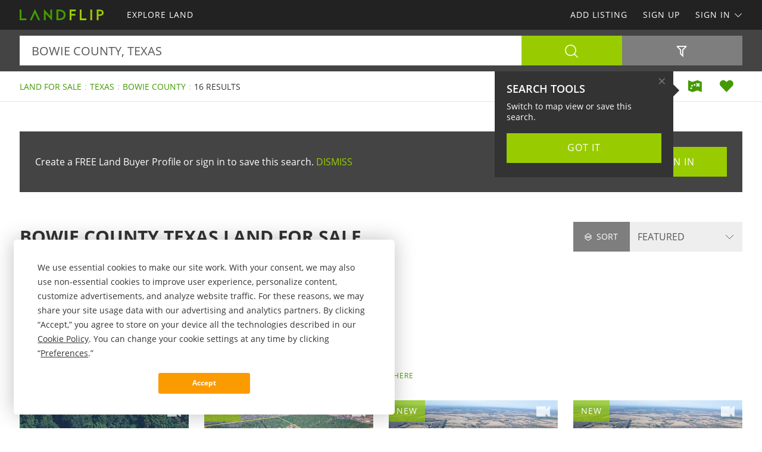

--- FILE ---
content_type: text/html; charset=utf-8
request_url: https://www.landflip.com/land-for-sale/texas/bowie-county
body_size: 69077
content:

<!doctype html><html class="no-js" lang="en-us"><head prefix="og: http://ogp.me/ns#"><meta charset="utf-8"><meta name="viewport" content="width=device-width, initial-scale=1"><title>Bowie County Texas Land for Sale</title><meta name="description" content="Discover Bowie County Texas land for sale. Easily find land for sale in Bowie County Texas at LANDFLIP.com."><meta name="robots" content="index, follow"><link rel="manifest" href="/site.webmanifest"><link rel="preload" href="/js/modernizr.min.js" as="script"><link rel="preload" href="/css/app.min.css?v=1756223549567" as="style"><link rel="preload" href="/fonts/open-sans-v17-latin-regular.woff2" as="font" type="font/woff2" crossorigin><link rel="preload" href="/fonts/open-sans-v17-latin-600.woff2" as="font" type="font/woff2" crossorigin><link rel="preload" href="/fonts/open-sans-v17-latin-700.woff2" as="font" type="font/woff2" crossorigin><link rel="preload" href="/fonts/roboto-slab-v11-latin-regular.woff2" as="font" type="font/woff2" crossorigin><link rel="stylesheet" href="/css/app.min.css?v=1756223549567"><link rel="preconnect" href="https://www.googletagmanager.com"><link rel="preconnect" href="https://www.googletagservices.com"><link rel="preconnect" href="https://www.google-analytics.com"><link rel="preconnect" href="https://analytics.google.com"><link rel="preconnect" href="https://app.termly.io"><link rel="preconnect" href="https://www.google.com"><link rel="preconnect" href="https://adservice.google.com"><link rel="preconnect" href="https://securepubads.g.doubleclick.net"><link rel="preconnect" href="https://googleads.g.doubleclick.net"><link rel="preconnect" href="https://stats.g.doubleclick.net"><link rel="preconnect" href="https://tpc.googlesyndication.com"><link rel="preconnect" href="https://pagead2.googlesyndication.com"><meta name="mobile-web-app-capable" content="yes"><meta name="apple-mobile-web-app-capable" content="yes"><meta name="apple-mobile-web-app-status-bar-style" content="default"><meta name="apple-mobile-web-app-title" content="LANDFLIP"><meta name="application-name" content="LANDFLIP"><meta name="msapplication-TileColor" content="#439A03"><meta name="theme-color" content="#439A03"><link rel="apple-touch-icon" sizes="180x180" href="/apple-touch-icon.png"><link rel="icon" type="image/png" sizes="32x32" href="/favicon-32x32.png"><link rel="icon" type="image/png" sizes="48x48" href="/favicon-48x48.png"><link rel="icon" type="image/png" sizes="96x96" href="/favicon-96x96.png"><link rel="icon" type="image/png" sizes="144x144" href="/favicon-144x144.png"><link rel="mask-icon" href="/safari-pinned-tab.svg" color="#439A03"><link rel="canonical" href="https://www.landflip.com/land-for-sale/texas/bowie-county"><meta property="og:site_name" content="LANDFLIP.com"><meta property="og:url" content="https://www.landflip.com/land-for-sale/texas/bowie-county"><meta property="og:title" content="Bowie County Texas Land for Sale"><meta property="og:description" content="Discover Bowie County Texas land for sale. Easily find land for sale in Bowie County Texas at LANDFLIP.com."><meta property="og:type" content="website"><meta property="og:image" content="https://www.landflip.com/images/landflip-logo-card.png"><meta property="og:image:alt" content="Bowie County Texas Land for Sale"><meta property="fb:app_id" content="724629387558007"><meta name="twitter:card" content="summary_large_image"><meta name="twitter:site" content="@LANDFLIP"><meta name="twitter:title" content="Bowie County Texas Land for Sale"><meta name="twitter:description" content="Discover Bowie County Texas land for sale. Easily find land for sale in Bowie County Texas at LANDFLIP.com."><meta name="twitter:creator" content="@LANDFLIP"><meta name="twitter:image" content="https://www.landflip.com/images/landflip-logo-card.png"><meta name="twitter:image:alt" content="Bowie County Texas Land for Sale"><meta name="twitter:domain" content="landflip.com"><script src="https://app.termly.io/resource-blocker/e996c6fd-9f7e-4415-8748-181bba68e8c7"></script><script src="/js/modernizr.min.js"></script><script async src="https://pagead2.googlesyndication.com/pagead/js/adsbygoogle.js"></script><script async='async' src='https://www.googletagservices.com/tag/js/gpt.js'></script><script>var dfp = true; var googletag = googletag || {}; googletag.cmd = googletag.cmd || []; </script><script>googletag.cmd.push(function () { var mapping = googletag.sizeMapping().addSize([1263, 0], [1214, 150]).addSize([1003, 0], [954, 125]).addSize([693, 0], [654, 100]).addSize([0, 0], [300, 250]).build(); googletag.defineSlot('/1031690/LANDFLIP', [[300, 250], [654, 100], [954, 125], [1214, 150]], 'div-gpt-ad-1446578790439-0').defineSizeMapping(mapping).addService(googletag.pubads()); googletag.defineSlot('/1031690/LANDFLIP', [[300, 250], [654, 100], [954, 125], [1214, 150]], 'div-gpt-ad-1446578790439-1').defineSizeMapping(mapping).addService(googletag.pubads()); googletag.defineSlot('/1031690/LENDER-SEARCH', [[300, 250], [654, 100], [954, 125], [1214, 150]], 'div-gpt-ad-1446578790439-2').defineSizeMapping(mapping).addService(googletag.pubads()); googletag.pubads().set('adsense_channel_ids', '6643900152'); googletag.pubads().setTargeting('states', ['texas']); googletag.pubads().setTargeting('counties', ['bowie']); googletag.pubads().enableSingleRequest(); googletag.enableServices(); }); </script><script>(function (w, d, s, l, i) { w[l] = w[l] || []; w[l].push({ 'gtm.start': new Date().getTime(), event: 'gtm.js' }); var f = d.getElementsByTagName(s)[0], j = d.createElement(s), dl = l != 'dataLayer' ? '&l=' + l : ''; j.async = true; j.src = 'https://www.googletagmanager.com/gtm.js?id=' + i + dl; f.parentNode.insertBefore(j, f); })(window, document, 'script', 'dataLayer', 'GTM-W883KZ'); </script><script>var siteName = 'landflip', photoPath = '/photos/', imagePath = '/images/', fontPath = '/fonts/', firstColor = '#439A03', secondColor = '#99CC00', thirdColor = '#FC9B00';</script></head><body><noscript><iframe src="https://www.googletagmanager.com/ns.html?id=GTM-W883KZ" height="0" width="0" style="display:none;visibility:hidden"></iframe></noscript><div class="off-canvas-wrap" data-offcanvas><div class="inner-wrap"><header><div class="contain-to-grid"><nav class="tab-bar"><div class="left tab-bar-section"><a href="https://www.landflip.com" rel="home" aria-label="Home"><img src="/images/landflip-logo.svg" alt="LANDFLIP"></a></div><div class="right-small"><a class="right-off-canvas-toggle menu-icon" aria-label="Search Navigation"><i class="icon icon-bars"></i></a></div></nav><nav class="top-bar" data-topbar><div class="top-bar-section"><ul class="title-area"><li class="name"><a href="https://www.landflip.com" rel="home" aria-label="Home"><img src="/images/landflip-logo.svg" alt="LANDFLIP"></a></li></ul><ul class="left"><li><a href="/land-for-sale"><span>Explore Land</span></a></li></ul><ul class="right"><li><a href="/sell-land">Add Listing</a></li><li class=""><a href="/buyer-profile"><span>Sign Up</span></a></li><li><a class="sign-in-dd" data-dropdown="sign-in-links" aria-controls="sign-in-links" aria-expanded="false" data-options="is_hover:true">Sign In <i class="icon icon-angle-down-btm" aria-hidden="true"></i></a><ul id="sign-in-links" class="f-dropdown" data-dropdown-content><li><a href="/sign-in">As Buyer</a></li><li><a href="https://my.landflip.com" target="_blank" rel="noopener">As Seller</a></li></ul></li></ul></div></nav></div><aside class="right-off-canvas-menu"><ul><li><a href="https://www.landflip.com" rel="home">Home</a></li><li><a href="/land-for-sale"><span>Explore Land</span></a></li><li><a href="/buyer-profile">Sign Up</a></li><li><a href="/sell-land">Add Listing</a></li><li><a href="/sign-in">Buyer Sign In</a></li><li><a href="https://my.landflip.com" target="_blank" rel="noopener">Seller Sign In</a></li></ul></aside></header><main id="search-grid" class="subpage"><div class="search-bar"><form id="search-form" role="search" autocomplete="off"><div class="row container"><div class="left-block"><div class="search-box"><input id="search-location" type="text" value="bowie county, texas" placeholder="Location + Keyword" autocomplete="off" aria-label="Location + Keyword"><input id="search-location-last" type="hidden" value=""><input id="search-id" type="hidden" value="0"><input id="search-zip" type="hidden" value=""><input id="search-county" type="hidden" value="bowie county"><input id="search-city" type="hidden" value=""><input id="search-state" type="hidden" value="texas"><input id="search-country" type="hidden" value=""><input id="search-keyword" type="hidden" value=""><input id="search-seller" type="hidden" value="0"><input id="is-map" type="hidden" value="0"></div><div class="search-button"><button type="button" id="search" class="button postfix" aria-label="Search"><i class="icon icon-search" aria-hidden="true"></i></button></div></div><div class="right-block"><button type="button" id="show-filters" class="button" data-content="search-filters" aria-label="Filters" aria-controls="search-filters" aria-expanded="false"><i class="icon icon-filter-outline" aria-hidden="true"></i></button></div></div><div id="search-filters"><div class="filters row"><div class="container clearfix"><div class="filter-col"><div class="filter-label"><label class="prefix" for="acres-min">Acres Min</label></div><div class="filter-input"><select id="acres-min"><option value="0">NO MIN</option><option value="0.25" >0.25</option><option value="0.50" >0.50</option><option value="0.75" >0.75</option><option value="1" >1</option><option value="2" >2</option><option value="3" >3</option><option value="4" >4</option><option value="5" >5</option><option value="6" >6</option><option value="7" >7</option><option value="8" >8</option><option value="9" >9</option><option value="10" >10</option><option value="11" >11</option><option value="12" >12</option><option value="13" >13</option><option value="14" >14</option><option value="15" >15</option><option value="16" >16</option><option value="17" >17</option><option value="18" >18</option><option value="19" >19</option><option value="20" >20</option><option value="25" >25</option><option value="50" >50</option><option value="75" >75</option><option value="100" >100</option><option value="200" >200</option><option value="300" >300</option><option value="400" >400</option><option value="500" >500</option><option value="600" >600</option><option value="700" >700</option><option value="800" >800</option><option value="900" >900</option><option value="1000" >1,000</option><option value="2000" >2,000</option><option value="3000" >3,000</option><option value="4000" >4,000</option><option value="5000" >5,000</option><option value="6000" >6,000</option><option value="7000" >7,000</option><option value="8000" >8,000</option><option value="9000" >9,000</option><option value="10000" >10,000</option></select></div></div><div class="filter-col"><div class="filter-label"><label class="prefix" for="acres-max">Acres Max</label></div><div class="filter-input"><select id="acres-max"><option value="0">NO MAX</option><option value="0.25" >0.25</option><option value="0.50" >0.50</option><option value="0.75" >0.75</option><option value="1" >1</option><option value="2" >2</option>    <option value="3" >3</option><option value="4" >4</option><option value="5" >5</option><option value="6" >6</option><option value="7" >7</option><option value="8" >8</option><option value="9" >9</option><option value="10" >10</option><option value="11" >11</option><option value="12" >12</option><option value="13" >13</option><option value="14" >14</option><option value="15" >15</option><option value="16" >16</option><option value="17" >17</option><option value="18" >18</option><option value="19" >19</option><option value="20" >20</option><option value="25" >25</option><option value="50" >50</option><option value="75" >75</option><option value="100" >100</option><option value="200" >200</option><option value="300" >300</option><option value="400" >400</option><option value="500" >500</option><option value="600" >600</option><option value="700" >700</option><option value="800" >800</option><option value="900" >900</option><option value="1000" >1,000</option><option value="2000" >2,000</option><option value="3000" >3,000</option><option value="4000" >4,000</option><option value="5000" >5,000</option><option value="6000" >6,000</option><option value="7000" >7,000</option><option value="8000" >8,000</option><option value="9000" >9,000</option><option value="10000" >10,000</option></select></div></div><div class="filter-col"><div class="filter-label"><label class="prefix" for="price-min">$ Min</label></div><div class="filter-input"><select id="price-min"><option value="0">NO MIN</option><option value="5000" >$5000</option><option value="10000" >$10,000</option><option value="15000" >$15,000</option><option value="20000" >$20,000</option><option value="25000" >$25,000</option><option value="50000" >$50,000</option><option value="75000" >$75,000</option><option value="100000" >$100,000</option><option value="200000" >$200,000</option><option value="300000" >$300,000</option><option value="400000" >$400,000</option><option value="500000" >$500,000</option><option value="600000" >$600,000</option><option value="700000" >$700,000</option><option value="800000" >$800,000</option><option value="900000" >$900,000</option><option value="1000000" >$1,000,000</option><option value="1500000" >$1,500,000</option><option value="2000000" >$2,000,000</option><option value="3000000" >$3,000,000</option><option value="4000000" >$4,000,000</option><option value="5000000" >$5,000,000</option><option value="6000000" >$6,000,000</option><option value="7000000" >$7,000,000</option><option value="8000000" >$8,000,000</option><option value="9000000" >$9,000,000</option><option value="10000000" >$10,000,000</option><option value="15000000" >$15,000,000</option><option value="20000000" >$20,000,000</option></select></div></div><div class="filter-col"><div class="filter-label"><label class="prefix" for="price-max">$ Max</label></div><div class="filter-input"><select id="price-max"><option value="0">NO MAX</option><option value="5000" >$5000</option><option value="10000" >$10,000</option><option value="15000" >$15,000</option><option value="20000" >$20,000</option><option value="25000" >$25,000</option><option value="50000" >$50,000</option><option value="75000" >$75,000</option><option value="100000" >$100,000</option><option value="200000" >$200,000</option><option value="300000" >$300,000</option><option value="400000" >$400,000</option><option value="500000" >$500,000</option><option value="600000" >$600,000</option><option value="700000" >$700,000</option><option value="800000" >$800,000</option><option value="900000" >$900,000</option><option value="1000000" >$1,000,000</option><option value="1500000" >$1,500,000</option><option value="2000000" >$2,000,000</option><option value="3000000" >$3,000,000</option><option value="4000000" >$4,000,000</option><option value="5000000" >$5,000,000</option><option value="6000000" >$6,000,000</option><option value="7000000" >$7,000,000</option><option value="8000000" >$8,000,000</option><option value="9000000" >$9,000,000</option><option value="10000000" >$10,000,000</option><option value="15000000" >$15,000,000</option><option value="20000000" >$20,000,000</option></select></div></div><div class="filter-col"><div class="filter-label"><label class="prefix" for="acre-price-min">$ / Ac Min</label></div><div class="filter-input"><select id="acre-price-min"><option value="0">NO MIN</option><option value="250" >$250</option><option value="500" >$500</option><option value="750" >$750</option><option value="1000" >$1,000</option><option value="1500" >$1,500</option><option value="2000" >$2,000</option><option value="2500" >$2,500</option><option value="3000" >$3,000</option><option value="3500" >$3,500</option><option value="4000" >$4,000</option><option value="4500" >$4,500</option><option value="5000" >$5,000</option><option value="5500" >$5,500</option><option value="6000" >$6,000</option><option value="6500" >$6,500</option><option value="7000" >$7,000</option><option value="7500" >$7,500</option><option value="8000" >$8,000</option><option value="8500" >$8,500</option><option value="9000" >$9,000</option><option value="9500" >$9,500</option><option value="10000" >$10,000</option></select></div></div><div class="filter-col"><div class="filter-label"><label class="prefix" for="acre-price-max">$ / Ac Max</label></div><div class="filter-input"><select id="acre-price-max"><option value="0">NO MAX</option><option value="250" >$250</option><option value="500" >$500</option><option value="750" >$750</option><option value="1000" >$1,000</option><option value="1500" >$1,500</option><option value="2000" >$2,000</option><option value="2500" >$2,500</option><option value="3000" >$3,000</option><option value="3500" >$3,500</option><option value="4000" >$4,000</option><option value="4500" >$4,500</option><option value="5000" >$5,000</option><option value="5500" >$5,500</option><option value="6000" >$6,000</option><option value="6500" >$6,500</option><option value="7000" >$7,000</option><option value="7500" >$7,500</option><option value="8000" >$8,000</option><option value="8500" >$8,500</option><option value="9000" >$9,000</option><option value="9500" >$9,500</option><option value="10000" >$10,000</option></select></div></div><div class="filter-col"><div class="filter-label"><label class="prefix" for="search-type">Type</label></div><div class="filter-input"><select id="search-type"><option value="/land-for-sale" selected>FOR SALE</option><option value="/land-auctions" >AUCTIONS</option><option value="/land-for-lease" >FOR LEASE</option><option value="/land-fsbo" >BY OWNER</option></select></div></div><div class="filter-col"><div class="filter-label"><label class="prefix" for="search-status">Status</label></div><div class="filter-input"><select id="search-status"><option value="0">ANY</option><option value="1" >AVAILABLE</option><option value="2" >UNDER CONTRACT</option><option value="3" >SOLD</option></select></div></div><div class="switch-col"><fieldset class="switch tiny" tabindex="0"><input type="checkbox" id="residence" ><label for="residence"></label><span>Residence</span></fieldset></div><div class="switch-col"><fieldset class="switch tiny" tabindex="0"><input type="checkbox" id="commercial" ><label for="commercial"></label><span>Commercial</span></fieldset></div><div class="switch-col"><fieldset class="switch tiny" tabindex="0"><input type="checkbox" id="owner-finance" ><label for="owner-finance"></label><span>Owner Finance</span></fieldset></div><div class="switch-col"><fieldset class="switch tiny" tabindex="0"><input type="checkbox" id="foreclosure" ><label for="foreclosure"></label><span>Foreclosed</span></fieldset></div><div class="apply-col"><button type="button" id="filter" class="button" aria-label="Apply Filters"><i class="icon icon-search" aria-hidden="true"></i></button></div><div class="reset-col"><button type="button" id="reset-filter" class="button reset" aria-label="Reset Filters"><i class="icon icon-sync" aria-hidden="true"></i></button></div></div></div></div></form></div><div id="save-search-alert" class="alert-box success">Search Saved</div><div id="email-seller-alert" class="alert-box success">Email Sent</div><div class="super-header"><div class="row container"><div class="bc-container"><ul class="breadcrumbs"><li><a href="/land-for-sale">Land For Sale</a></li><li><a href="/land-for-sale/texas">Texas</a></li><li><a href="/land-for-sale/texas/bowie-county">Bowie County</a></li><li>16 Results</li></ul></div><div class="helpers"><a href="/land-for-sale/map/texas/bowie-county" id="map-view" class="helper" title="Map View" aria-label="Map View"><i class="icon icon-map"></i></a><a href="/sign-in/save-search" id="save-search" class="helper" title="Save Search" aria-label="Save Search"><i class="icon icon-heart-bts"></i></a></div></div></div><div class="container"><div class="cta-search"><div class="panel cta-profile row"><div class="medium-8 columns">Create a FREE Land Buyer Profile or sign in to save this search. <a id="dismiss">DISMISS</a></div><div class="medium-2 columns"><a href="/buyer-profile" class="button">Join Now</a></div><div class="medium-2 columns"><a href="/sign-in" class="button">Sign In</a></div></div></div><div class="title-sort"><div class="title"><h1>Bowie County Texas Land for Sale</h1></div><div class="sort"><div id="sort-label"><label class="prefix" for="sort-select"><i class="icon icon-sort"></i> Sort</label></div><div id="sort-select-wrap"><select id="sort-select" name="sort-select" aria-label="Sort By" tabindex="-1"><option value="">FEATURED</option><option value="sa">ACRES : SM - LG</option><option value="la">ACRES : LG - SM</option><option value="lp">PRICE : LO - HI</option><option value="hp">PRICE : HI - LO</option><option value="rp">PRICE : REDUCED</option><option value="ip">PRICE : INCREASED</option><option value="an">NEWEST</option><option value="ao">OLDEST</option><option value="ru">UPDATED</option><option value="hv">VIDEO</option></select><input type="hidden" id="search-sort" value=""><input type="hidden" id="page-url" value="/land-for-sale/texas/bowie-county/"></div></div></div><div class="dfp-top"><div id="div-gpt-ad-1446578790439-0"><script>googletag.cmd.push(function () { googletag.display('div-gpt-ad-1446578790439-0'); });</script></div></div><div class="dfp-here-top"><a href="/advertise">Advertise Here</a></div><div class="list-container"><div class="list-blocks-container"><article class="list-block list-url" data-url="/land/351031"><div class="image-block"><img class="lazy" src="[data-uri]" data-src="/photos/351031/great-investment-opportunity-texarkana-bowie-county-texas-351031-noi2lh.jpg" alt="Unique Location for $209.32/Mo : Texarkana : Bowie County : Texas"><p class="excerpt">$209.32 Down $209.32/Mo for 24 Months 0% Int No Credit Checks. All Major Credit Cards Are Accepted. Call or Text Us Now To Reserve. 30-Day Money Back Guaranteed. This 0.15-Acre vacant land in Texarkana, TX, is a great investment opportunity in a growing and thriving city. Texarkana is a unique...</p><span class="tag-vid"><i class="icon icon-video-bts" aria-hidden="true"></i></span><span class="tag price-ac">0.15 Acre : $5,000 <i class="icon icon-arrow-up icon-fw" aria-hidden="true"></i></span></div><div class="list-info"><h4><a href="/land/351031">Unique Location for $209.32/Mo</a></h4><p>Texarkana : Bowie Co : Texas</p><p class="pro">Patrick Elder : Landspot</p></div></article><article class="list-block list-url" data-url="/land/413098"><div class="image-block"><img class="lazy" src="[data-uri]" data-src="/photos/413098/48-acres-county-road-4320-3704-de-kalb-bowie-county-texas-413098-winomx.jpg" alt="48 Acres, County Road 4320, 3704 : De Kalb : Bowie County : Texas"><p class="excerpt">1st time open market offering. Beautiful tract comprised of varying ages of merchantible pine timber, creek bisecting the property is lined with mature hardwoods creating excellent wildlife habitat. Gravel rock county maintained road. Great size and shape with electricity available along CR 4320....</p><span class="tag new">New</span><span class="tag-vid"><i class="icon icon-video-bts" aria-hidden="true"></i></span><span class="tag price-ac">48.76 Acres : $243,800</span></div><div class="list-info"><h4><a href="/land/413098">48 Acres, County Road 4320, 3704</a></h4><p>De Kalb : Bowie County : Texas</p><p class="pro">HomeLand Properties, Inc</p></div></article><article class="list-block list-url" data-url="/land/413188"><div class="image-block"><img class="lazy" src="[data-uri]" data-src="/photos/413188/20-acres-t-2-county-road-4245-de-kalb-bowie-county-texas-413188-xgyozm.jpg" alt="20 Acres, T-2, County Road 4245 : De Kalb : Bowie County : Texas"><p class="excerpt">First time open market offering. Several tracts ranging in size from 15 to 30 +/- acres along County Roads 4245 and 4234 in the quiet community of De Kalb, Texas. With well maintained county road access, some internal trails, planted pine and scattered hardwoods, these tracts are an excellent...</p><span class="tag new">New</span><span class="tag-vid"><i class="icon icon-video-bts" aria-hidden="true"></i></span><span class="tag price-ac">20 Acres : $105,000</span></div><div class="list-info"><h4><a href="/land/413188">20 Acres, T-2, County Road 4245</a></h4><p>De Kalb : Bowie County : Texas</p><p class="pro">HomeLand Properties, Inc</p></div></article><article class="list-block list-url" data-url="/land/413189"><div class="image-block"><img class="lazy" src="[data-uri]" data-src="/photos/413189/16-acres-t-3-county-road-4245-de-kalb-bowie-county-texas-413189-scgxdg.jpg" alt="16 Acres, T-3, County Road 4245 : De Kalb : Bowie County : Texas"><p class="excerpt">First time open market offering. Several tracts ranging in size from 15 to 30 +/- acres along County Roads 4245 and 4234 in the quiet community of De Kalb, Texas. With well maintained county road access, some internal trails, planted pine and scattered hardwoods, these tracts are an excellent...</p><span class="tag new">New</span><span class="tag-vid"><i class="icon icon-video-bts" aria-hidden="true"></i></span><span class="tag price-ac">16 Acres : $84,000</span></div><div class="list-info"><h4><a href="/land/413189">16 Acres, T-3, County Road 4245</a></h4><p>De Kalb : Bowie County : Texas</p><p class="pro">HomeLand Properties, Inc</p></div></article><article class="list-block list-url" data-url="/land/413191"><div class="image-block"><img class="lazy" src="[data-uri]" data-src="/photos/413191/80-acres-t-5-county-road-4245-de-kalb-bowie-county-texas-413191-sb00v2.jpg" alt="80 Acres, T-5, County Road 4245 : De Kalb : Bowie County : Texas"><p class="excerpt">First time open market offering. Several tracts ranging in size from 15 to 30 +/- acres along County Roads 4245 and 4234 in the quiet community of De Kalb, Texas. With well maintained county road access, some internal trails, planted pine and scattered hardwoods, these tracts are an excellent...</p><span class="tag new">New</span><span class="tag-vid"><i class="icon icon-video-bts" aria-hidden="true"></i></span><span class="tag price-ac">80.77 Acres : $424,043</span></div><div class="list-info"><h4><a href="/land/413191">80 Acres, T-5, County Road 4245</a></h4><p>De Kalb : Bowie County : Texas</p><p class="pro">HomeLand Properties, Inc</p></div></article><article class="list-block list-url" data-url="/land/413185"><div class="image-block"><img class="lazy" src="[data-uri]" data-src="/photos/413185/30-acres-t-1-county-road-4245-de-kalb-bowie-county-texas-413185-nyz6kr.jpg" alt="30 Acres, T-1, County Road 4245 : De Kalb : Bowie County : Texas"><p class="excerpt">First time open market offering. Several tracts ranging in size from 15 to 30 +/- acres along County Roads 4245 and 4234 in the quiet community of De Kalb, Texas. With well maintained county road access, some internal trails, planted pine and scattered hardwoods, these tracts are an excellent...</p><span class="tag new">New</span><span class="tag-vid"><i class="icon icon-video-bts" aria-hidden="true"></i></span><span class="tag price-ac">30 Acres : $157,500</span></div><div class="list-info"><h4><a href="/land/413185">30 Acres, T-1, County Road 4245</a></h4><p>De Kalb : Bowie County : Texas</p><p class="pro">HomeLand Properties, Inc</p></div></article><article class="list-block list-url" data-url="/land/413190"><div class="image-block"><img class="lazy" src="[data-uri]" data-src="/photos/413190/15-acres-t-4-county-road-4245-de-kalb-bowie-county-texas-413190-tmnoq6.jpg" alt="15 Acres, T-4, County Road 4245 : De Kalb : Bowie County : Texas"><p class="excerpt">First time open market offering. Several tracts ranging in size from 15 to 30 +/- acres along County Roads 4245 and 4234 in the quiet community of De Kalb, Texas. With well maintained county road access, some internal trails, planted pine and scattered hardwoods, these tracts are an excellent...</p><span class="tag new">New</span><span class="tag-vid"><i class="icon icon-video-bts" aria-hidden="true"></i></span><span class="tag price-ac">15 Acres : $78,750</span></div><div class="list-info"><h4><a href="/land/413190">15 Acres, T-4, County Road 4245</a></h4><p>De Kalb : Bowie County : Texas</p><p class="pro">HomeLand Properties, Inc</p></div></article><article class="list-block list-url" data-url="/land/352241"><div class="image-block"><img class="lazy" src="[data-uri]" data-src="/photos/352241/463-acres-hwy-67-maya-1003-redwater-bowie-county-texas-352241-pvoywn.jpg" alt="463 Acres, Hwy 67 Maya 1003 : Redwater : Bowie County : Texas"><p class="excerpt">First time open market offering with historical forestry ownership. Excellent access off Hwy 67 just West of Redwater. Great shape with Caney Creek running through property, attracting wildlife such as deer, wild hogs, and more. Mix of hardwood streamside management zones, 2003 pine plantation, and...</p><span class="tag price-ac">463 Acres : $1,713,100</span></div><div class="list-info"><h4><a href="/land/352241">463 Acres, Hwy 67 Maya 1003</a></h4><p>Redwater : Bowie County : Texas</p><p class="pro">HomeLand Properties, Inc</p></div></article><article class="list-block list-url" data-url="/land/413106"><div class="image-block"><img class="lazy" src="[data-uri]" data-src="/photos/413106/47-acres-t-5-county-road-4302-de-kalb-bowie-county-texas-413106-hswfix.jpg" alt="47 Acres, T-5, County Road 4302 : De Kalb : Bowie County : Texas"><p class="excerpt">1st time open market offering, historically managed for timber production. Great size and shaped tract. Primarily comprised of 1st thinned pine plantation, including a great mix of native hardwoods. Excellent frontage on both CR 4251 and Cr 4302. Electricity available by extension. Utilities...</p><span class="tag new">New</span><span class="tag-vid"><i class="icon icon-video-bts" aria-hidden="true"></i></span><span class="tag price-ac">47.10 Acres : $270,825</span></div><div class="list-info"><h4><a href="/land/413106">47 Acres, T-5, County Road 4302</a></h4><p>De Kalb : Bowie County : Texas</p><p class="pro">HomeLand Properties, Inc</p></div></article><article class="list-block list-url" data-url="/land/413103"><div class="image-block"><img class="lazy" src="[data-uri]" data-src="/photos/413103/10-acres-t-2-county-road-4302-de-kalb-bowie-county-texas-413103-f1adg5.jpg" alt="10 Acres, T-2, County Road 4302 : De Kalb : Bowie County : Texas"><p class="excerpt">1st time open market offering, historically managed for timber production. Great size and shaped tracts. Primarily comprised of 1st thinned pine plantation, including a great mix of native hardwoods. Excellent frontage on both CR 4251 and Cr 4302. Electricity available by extension. Utilities...</p><span class="tag new">New</span><span class="tag-vid"><i class="icon icon-video-bts" aria-hidden="true"></i></span><span class="tag price-ac">10.37 Acres : $62,168</span></div><div class="list-info"><h4><a href="/land/413103">10 Acres, T-2, County Road 4302</a></h4><p>De Kalb : Bowie County : Texas</p><p class="pro">HomeLand Properties, Inc</p></div></article><div class="as-grid"><div class="as-block"><ins class="adsbygoogle" style="display:block; text-align:center" data-ad-format="fluid" data-ad-layout-key="-73+ed+2x-11-88" data-ad-client="ca-pub-0665768499228256" data-ad-slot="7714144773"></ins><script>(adsbygoogle = window.adsbygoogle || []).push({});</script></div></div><article class="list-block list-url" data-url="/land/413104"><div class="image-block"><img class="lazy" src="[data-uri]" data-src="/photos/413104/10-acres-t-3-county-road-4302-de-kalb-bowie-county-texas-413104-bequzv.jpg" alt="10 Acres, T-3, County Road 4302 : De Kalb : Bowie County : Texas"><p class="excerpt">1st time open market offering, historically managed for timber production. Great size and shaped tracts. Primarily comprised of 1st thinned pine plantation, including a great mix of native hardwoods. Excellent frontage on both CR 4251 and Cr 4302. Electricity available by extension. Utilities...</p><span class="tag new">New</span><span class="tag-vid"><i class="icon icon-video-bts" aria-hidden="true"></i></span><span class="tag price-ac">10.37 Acres : $62,168</span></div><div class="list-info"><h4><a href="/land/413104">10 Acres, T-3, County Road 4302</a></h4><p>De Kalb : Bowie County : Texas</p><p class="pro">HomeLand Properties, Inc</p></div></article><article class="list-block list-url" data-url="/land/413105"><div class="image-block"><img class="lazy" src="[data-uri]" data-src="/photos/413105/16-acres-t-4-county-road-4302-de-kalb-bowie-county-texas-413105-ngfzyw.jpg" alt="16 Acres, T-4, County Road 4302 : De Kalb : Bowie County : Texas"><p class="excerpt">1st time open market offering, historically managed for timber production. Great size and shaped tracts. Primarily comprised of 1st thinned pine plantation, including a great mix of native hardwoods. Excellent frontage on both CR 4251 and Cr 4302. Electricity available by extension. Utilities...</p><span class="tag new">New</span><span class="tag-vid"><i class="icon icon-video-bts" aria-hidden="true"></i></span><span class="tag price-ac">16 Acres : $95,920</span></div><div class="list-info"><h4><a href="/land/413105">16 Acres, T-4, County Road 4302</a></h4><p>De Kalb : Bowie County : Texas</p><p class="pro">HomeLand Properties, Inc</p></div></article><article class="list-block list-url" data-url="/land/413099"><div class="image-block"><img class="lazy" src="[data-uri]" data-src="/photos/413099/10-acres-t-1-county-road-4302-de-kalb-bowie-county-texas-413099-fy4fq1.jpg" alt="10 Acres, T-1, County Road 4302 : De Kalb : Bowie County : Texas"><p class="excerpt">1st time open market offering, historically managed for timber production. Great size and shaped tracts. Primarily comprised of 1st thinned pine plantation, including a great mix of native hardwoods. Excellent frontage on both CR 4251 and Cr 4302. Electricity available by extension. Utilities...</p><span class="tag new">New</span><span class="tag-vid"><i class="icon icon-video-bts" aria-hidden="true"></i></span><span class="tag price-ac">10.37 Acres : $67,405</span></div><div class="list-info"><h4><a href="/land/413099">10 Acres, T-1, County Road 4302</a></h4><p>De Kalb : Bowie County : Texas</p><p class="pro">HomeLand Properties, Inc</p></div></article><article class="list-block list-url" data-url="/land/409706"><div class="image-block"><img class="lazy" src="[data-uri]" data-src="/photos/409706/recreational-ranch-home-in-etx-simms-bowie-county-texas-409706-wy8hwh.jpg" alt="Recreational Ranch Home in Etx : Simms : Bowie County : Texas"><p class="excerpt">Discover a turnkey recreational ranch with home and acreage for sale in East Texas. Located along paved FM 561 in Bowie County, this beautiful 27.88&#177;-Acre property offers a rare combination of privacy, income potential and country lifestyle - just minutes from Simms, New Boston, and Texarkana. The...</p><span class="tag price-ac">27.88 Acres : $425,000</span></div><div class="list-info"><h4><a href="/land/409706">Recreational Ranch Home in Etx</a></h4><p>Simms : Bowie County : Texas</p><p class="pro">AltaTerra Realty and Auction</p></div></article><article class="list-block list-url" data-url="/land/397875"><div class="image-block"><img class="lazy" src="[data-uri]" data-src="/photos/397875/15-acre-in-bowie-county-tx-texarkana-bowie-county-texas-397875-qnudgx.jpg" alt=".15 Acre in Bowie County, TX : Texarkana : Bowie County : Texas"><p class="excerpt">Texarkana, Lot 37 Block 8 .15 Acre This lot is being offered for sale with financing. Simply make the small down payment, and the land contracts will be emailed and hard copy mailed to you immediately. You can start using or building your land while you are making payments. This checkout bills the...</p><span class="tag price-ac">0.15 Acre : $16,497</span></div><div class="list-info"><h4><a href="/land/397875">.15 Acre in Bowie County, TX</a></h4><p>Texarkana : Bowie Co : Texas</p><p class="pro">Online Land Sales LLC</p></div></article><article class="list-block list-url" data-url="/land/412342"><div class="image-block"><img class="lazy" src="[data-uri]" data-src="/photos/412342/luxury-105-acre-estate-homesite-texarkana-bowie-county-texas-412342-g6i1ow.jpg" alt="Luxury 1.05 Acre Estate Homesite : Texarkana : Bowie County : Texas"><p class="excerpt">Rare opportunity to own a 1.05-Acre residential double lot in one of Texarkana&#39;s most desirable neighborhoods. Surrounded by custom and high-end homes, this property is ideal for a luxury custom build or builder spec home. Enjoy wooded. water front views, beautiful, wide, neighborhood roads to job...</p><span class="tag price-ac">1.05 Acres : $67,000</span></div><div class="list-info"><h4><a href="/land/412342">Luxury 1.05 Acre Estate Homesite</a></h4><p>Texarkana : Bowie Co : Texas</p></div></article><div class="list-block pro-block-listing" data-location="10172" data-url="/land-for-sale/10172-seller"><div class="pro-logo"><img class="lazy" src="[data-uri]" data-src="/logos/united-country---altaterra-realty-auction-llc-10172.png" alt="JW Ross : AltaTerra Realty and Auction"><span class="tag pro">Pro</span></div><div class="pro-info"><h4><a href="/land-for-sale/10172-seller">AltaTerra Realty and Auction</a></h4><p>JW Ross</p></div></div><div class="list-block pro-block-listing" data-location="101" data-url="/land-for-sale/101-seller"><div class="pro-logo"><img class="lazy" src="[data-uri]" data-src="/logos/online-land-sales-101-1062093850.png" alt="Online Land Sales LLC"><span class="tag pro">Pro</span></div><div class="pro-info"><h4><a href="/land-for-sale/101-seller">Online Land Sales LLC</a></h4></div></div><div class="list-block pro-block-listing" data-location="6194" data-url="/land-for-sale/6194-seller"><div class="pro-logo"><img class="lazy" src="[data-uri]" data-src="/logos/homeland-properties-inc-6194.jpg" alt="Andy Flack : HomeLand Properties, Inc"><span class="tag pro">Pro</span></div><div class="pro-info"><h4><a href="/land-for-sale/6194-seller">HomeLand Properties, Inc</a></h4><p>Andy Flack</p></div></div></div></div><div class="dfp-bottom"><div id="div-gpt-ad-1446578790439-1"><script>googletag.cmd.push(function () { googletag.display('div-gpt-ad-1446578790439-1'); });</script></div></div><div class="dfp-here-bottom"><a href="/advertise">Advertise Here</a></div></div><section class="cta lazy-bg"><div class="row container"><div class="cta-block"><a href="/buyer-profile"><div class="cta-content"><h2>Create Land Buyer Profile</h2><p>It's a breeze and free! Save your favorite land listings, searches, maps, and create email notifications. Set your preferences and locations and we'll do the rest.</p><i class="icon icon-angle-right" aria-hidden="true"></i></div></a></div><div class="cta-block"><a href="/sell-land"><div class="cta-content"><h2>List Your Land</h2><p>Reach land buyers and sell your land! Advertise your land on the popular network for land for sale, land auctions, land for lease, and land for sale by owner.</p><i class="icon icon-angle-right" aria-hidden="true"></i></div></a></div></div></section><section class="popular row container"><div class="popular-block"><ul class="accordion" data-accordion><li class="accordion-navigation"><a href="#county">Texas Land for Sale by County</a><div id="county" class="content"><ul><li><a href="/land-for-sale/texas/angelina-county" title="Land for Sale in Angelina County Texas">Angelina County</a></li><li><a href="/land-for-sale/texas/atascosa-county" title="Land for Sale in Atascosa County Texas">Atascosa County</a></li><li><a href="/land-for-sale/texas/bandera-county" title="Land for Sale in Bandera County Texas">Bandera County</a></li><li><a href="/land-for-sale/texas/bastrop-county" title="Land for Sale in Bastrop County Texas">Bastrop County</a></li><li><a href="/land-for-sale/texas/bell-county" title="Land for Sale in Bell County Texas">Bell County</a></li><li><a href="/land-for-sale/texas/bowie-county" title="Land for Sale in Bowie County Texas">Bowie County</a></li><li><a href="/land-for-sale/texas/brazos-county" title="Land for Sale in Brazos County Texas">Brazos County</a></li><li><a href="/land-for-sale/texas/burnet-county" title="Land for Sale in Burnet County Texas">Burnet County</a></li><li><a href="/land-for-sale/texas/caldwell-county" title="Land for Sale in Caldwell County Texas">Caldwell County</a></li><li><a href="/land-for-sale/texas/calhoun-county" title="Land for Sale in Calhoun County Texas">Calhoun County</a></li><li><a href="/land-for-sale/texas/camp-county" title="Land for Sale in Camp County Texas">Camp County</a></li><li><a href="/land-for-sale/texas/chambers-county" title="Land for Sale in Chambers County Texas">Chambers County</a></li><li><a href="/land-for-sale/texas/cherokee-county" title="Land for Sale in Cherokee County Texas">Cherokee County</a></li><li><a href="/land-for-sale/texas/colorado-county" title="Land for Sale in Colorado County Texas">Colorado County</a></li><li><a href="/land-for-sale/texas/culberson-county" title="Land for Sale in Culberson County Texas">Culberson County</a></li><li><a href="/land-for-sale/texas/edwards-county" title="Land for Sale in Edwards County Texas">Edwards County</a></li><li><a href="/land-for-sale/texas/el-paso-county" title="Land for Sale in El Paso County Texas">El Paso County</a></li><li><a href="/land-for-sale/texas/franklin-county" title="Land for Sale in Franklin County Texas">Franklin County</a></li><li><a href="/land-for-sale/texas/grimes-county" title="Land for Sale in Grimes County Texas">Grimes County</a></li><li><a href="/land-for-sale/texas/guadalupe-county" title="Land for Sale in Guadalupe County Texas">Guadalupe County</a></li><li><a href="/land-for-sale/texas/hardin-county" title="Land for Sale in Hardin County Texas">Hardin County</a></li><li><a href="/land-for-sale/texas/harrison-county" title="Land for Sale in Harrison County Texas">Harrison County</a></li><li><a href="/land-for-sale/texas/henderson-county" title="Land for Sale in Henderson County Texas">Henderson County</a></li><li><a href="/land-for-sale/texas/hill-county" title="Land for Sale in Hill County Texas">Hill County</a></li><li><a href="/land-for-sale/texas/houston-county" title="Land for Sale in Houston County Texas">Houston County</a></li><li><a href="/land-for-sale/texas/hudspeth-county" title="Land for Sale in Hudspeth County Texas">Hudspeth County</a></li><li><a href="/land-for-sale/texas/jasper-county" title="Land for Sale in Jasper County Texas">Jasper County</a></li><li><a href="/land-for-sale/texas/lamar-county" title="Land for Sale in Lamar County Texas">Lamar County</a></li><li><a href="/land-for-sale/texas/leon-county" title="Land for Sale in Leon County Texas">Leon County</a></li><li><a href="/land-for-sale/texas/liberty-county" title="Land for Sale in Liberty County Texas">Liberty County</a></li><li><a href="/land-for-sale/texas/madison-county" title="Land for Sale in Madison County Texas">Madison County</a></li><li><a href="/land-for-sale/texas/marion-county" title="Land for Sale in Marion County Texas">Marion County</a></li><li><a href="/land-for-sale/texas/medina-county" title="Land for Sale in Medina County Texas">Medina County</a></li><li><a href="/land-for-sale/texas/montague-county" title="Land for Sale in Montague County Texas">Montague County</a></li><li><a href="/land-for-sale/texas/montgomery-county" title="Land for Sale in Montgomery County Texas">Montgomery County</a></li><li><a href="/land-for-sale/texas/newton-county" title="Land for Sale in Newton County Texas">Newton County</a></li><li><a href="/land-for-sale/texas/orange-county" title="Land for Sale in Orange County Texas">Orange County</a></li><li><a href="/land-for-sale/texas/panola-county" title="Land for Sale in Panola County Texas">Panola County</a></li><li><a href="/land-for-sale/texas/polk-county" title="Land for Sale in Polk County Texas">Polk County</a></li><li><a href="/land-for-sale/texas/presidio-county" title="Land for Sale in Presidio County Texas">Presidio County</a></li><li><a href="/land-for-sale/texas/red-river-county" title="Land for Sale in Red River County Texas">Red River County</a></li><li><a href="/land-for-sale/texas/robertson-county" title="Land for Sale in Robertson County Texas">Robertson County</a></li><li><a href="/land-for-sale/texas/sabine-county" title="Land for Sale in Sabine County Texas">Sabine County</a></li><li><a href="/land-for-sale/texas/san-jacinto-county" title="Land for Sale in San Jacinto County Texas">San Jacinto County</a></li><li><a href="/land-for-sale/texas/titus-county" title="Land for Sale in Titus County Texas">Titus County</a></li><li><a href="/land-for-sale/texas/trinity-county" title="Land for Sale in Trinity County Texas">Trinity County</a></li><li><a href="/land-for-sale/texas/tyler-county" title="Land for Sale in Tyler County Texas">Tyler County</a></li><li><a href="/land-for-sale/texas/upshur-county" title="Land for Sale in Upshur County Texas">Upshur County</a></li><li><a href="/land-for-sale/texas/walker-county" title="Land for Sale in Walker County Texas">Walker County</a></li><li><a href="/land-for-sale/texas/wood-county" title="Land for Sale in Wood County Texas">Wood County</a></li></ul></div></li></ul></div><div class="popular-block"><ul class="accordion" data-accordion><li class="accordion-navigation"><a href="#town">Texas Land for Sale by Town</a><div id="town" class="content"><ul><li><a href="/land-for-sale/texas/annona-city" title="Land for Sale in Annona Texas">Annona</a></li><li><a href="/land-for-sale/texas/avinger-city" title="Land for Sale in Avinger Texas">Avinger</a></li><li><a href="/land-for-sale/texas/bagwell-city" title="Land for Sale in Bagwell Texas">Bagwell</a></li><li><a href="/land-for-sale/texas/blossom-city" title="Land for Sale in Blossom Texas">Blossom</a></li><li><a href="/land-for-sale/texas/calvert-city" title="Land for Sale in Calvert Texas">Calvert</a></li><li><a href="/land-for-sale/texas/clarksville-city" title="Land for Sale in Clarksville Texas">Clarksville</a></li><li><a href="/land-for-sale/texas/cleveland-city" title="Land for Sale in Cleveland Texas">Cleveland</a></li><li><a href="/land-for-sale/texas/conroe-city" title="Land for Sale in Conroe Texas">Conroe</a></li><li><a href="/land-for-sale/texas/cornudas-city" title="Land for Sale in Cornudas Texas">Cornudas</a></li><li><a href="/land-for-sale/texas/corrigan-city" title="Land for Sale in Corrigan Texas">Corrigan</a></li><li><a href="/land-for-sale/texas/crockett-city" title="Land for Sale in Crockett Texas">Crockett</a></li><li><a href="/land-for-sale/texas/d&#39;hanis-city" title="Land for Sale in D&#39;hanis Texas">D&#39;hanis</a></li><li><a href="/land-for-sale/texas/dallardsville-city" title="Land for Sale in Dallardsville Texas">Dallardsville</a></li><li><a href="/land-for-sale/texas/dayton-city" title="Land for Sale in Dayton Texas">Dayton</a></li><li><a href="/land-for-sale/texas/de-kalb-city" title="Land for Sale in De Kalb Texas">De Kalb</a></li><li><a href="/land-for-sale/texas/dell-city-city" title="Land for Sale in Dell City Texas">Dell City</a></li><li><a href="/land-for-sale/texas/eagle-lake-city" title="Land for Sale in Eagle Lake Texas">Eagle Lake</a></li><li><a href="/land-for-sale/texas/el-paso-city" title="Land for Sale in El Paso Texas">El Paso</a></li><li><a href="/land-for-sale/texas/fort-hancock-city" title="Land for Sale in Fort Hancock Texas">Fort Hancock</a></li><li><a href="/land-for-sale/texas/fritch-city" title="Land for Sale in Fritch Texas">Fritch</a></li><li><a href="/land-for-sale/texas/groveton-city" title="Land for Sale in Groveton Texas">Groveton</a></li><li><a href="/land-for-sale/texas/harleton-city" title="Land for Sale in Harleton Texas">Harleton</a></li><li><a href="/land-for-sale/texas/huntsville-city" title="Land for Sale in Huntsville Texas">Huntsville</a></li><li><a href="/land-for-sale/texas/indian-springs-city" title="Land for Sale in Indian Springs Texas">Indian Springs</a></li><li><a href="/land-for-sale/texas/ivanhoe-city" title="Land for Sale in Ivanhoe Texas">Ivanhoe</a></li><li><a href="/land-for-sale/texas/jefferson-city" title="Land for Sale in Jefferson Texas">Jefferson</a></li><li><a href="/land-for-sale/texas/jourdanton-city" title="Land for Sale in Jourdanton Texas">Jourdanton</a></li><li><a href="/land-for-sale/texas/liberty-city" title="Land for Sale in Liberty Texas">Liberty</a></li><li><a href="/land-for-sale/texas/livingston-city" title="Land for Sale in Livingston Texas">Livingston</a></li><li><a href="/land-for-sale/texas/luling-city" title="Land for Sale in Luling Texas">Luling</a></li><li><a href="/land-for-sale/texas/magnolia-city" title="Land for Sale in Magnolia Texas">Magnolia</a></li><li><a href="/land-for-sale/texas/milam-city" title="Land for Sale in Milam Texas">Milam</a></li><li><a href="/land-for-sale/texas/montgomery-city" title="Land for Sale in Montgomery Texas">Montgomery</a></li><li><a href="/land-for-sale/texas/newton-city" title="Land for Sale in Newton Texas">Newton</a></li><li><a href="/land-for-sale/texas/paris-city" title="Land for Sale in Paris Texas">Paris</a></li><li><a href="/land-for-sale/texas/poteet-city" title="Land for Sale in Poteet Texas">Poteet</a></li><li><a href="/land-for-sale/texas/presidio-city-city" title="Land for Sale in Presidio City Texas">Presidio City</a></li><li><a href="/land-for-sale/texas/salt-flat-city" title="Land for Sale in Salt Flat Texas">Salt Flat</a></li><li><a href="/land-for-sale/texas/sierra-blanca-city" title="Land for Sale in Sierra Blanca Texas">Sierra Blanca</a></li><li><a href="/land-for-sale/texas/silsbee-city" title="Land for Sale in Silsbee Texas">Silsbee</a></li><li><a href="/land-for-sale/texas/spurger-city" title="Land for Sale in Spurger Texas">Spurger</a></li><li><a href="/land-for-sale/texas/temple-city" title="Land for Sale in Temple Texas">Temple</a></li><li><a href="/land-for-sale/texas/trinity-city" title="Land for Sale in Trinity Texas">Trinity</a></li><li><a href="/land-for-sale/texas/van-horn-city" title="Land for Sale in Van Horn Texas">Van Horn</a></li><li><a href="/land-for-sale/texas/warren-city" title="Land for Sale in Warren Texas">Warren</a></li><li><a href="/land-for-sale/texas/west-livingston-city" title="Land for Sale in West Livingston Texas">West Livingston</a></li><li><a href="/land-for-sale/texas/wheeler-springs-city" title="Land for Sale in Wheeler Springs Texas">Wheeler Springs</a></li><li><a href="/land-for-sale/texas/willis-city" title="Land for Sale in Willis Texas">Willis</a></li><li><a href="/land-for-sale/texas/woodville-city" title="Land for Sale in Woodville Texas">Woodville</a></li><li><a href="/land-for-sale/texas/zavalla-city" title="Land for Sale in Zavalla Texas">Zavalla</a></li></ul></div></li></ul></div><div class="popular-block"><ul class="accordion" data-accordion><li class="accordion-navigation"><a href="#keyword">Bowie Texas Land for Sale by Keyword</a><div id="keyword" class="content"><ul><li><a href="/land-for-sale/texas/bowie-county/development-keyword" title="Bowie Texas Development Land for Sale">Development</a></li><li><a href="/land-for-sale/texas/bowie-county/entertainment-keyword" title="Bowie Texas Entertainment Land for Sale">Entertainment</a></li><li><a href="/land-for-sale/texas/bowie-county/fishing-keyword" title="Bowie Texas Fishing Land for Sale">Fishing</a></li><li><a href="/land-for-sale/texas/bowie-county/forestry-keyword" title="Bowie Texas Forestry Land for Sale">Forestry</a></li><li><a href="/land-for-sale/texas/bowie-county/golf-course-keyword" title="Bowie Texas Golf Course Land for Sale">Golf Course</a></li><li><a href="/land-for-sale/texas/bowie-county/historic-keyword" title="Bowie Texas Historic Land for Sale">Historic</a></li><li><a href="/land-for-sale/texas/bowie-county/hog-keyword" title="Bowie Texas Hog Land for Sale">Hog</a></li><li><a href="/land-for-sale/texas/bowie-county/homes-keyword" title="Bowie Texas Homes Land for Sale">Homes</a></li><li><a href="/land-for-sale/texas/bowie-county/homesite-keyword" title="Bowie Texas Homesite Land for Sale">Homesite</a></li><li><a href="/land-for-sale/texas/bowie-county/horse-keyword" title="Bowie Texas Horse Land for Sale">Horse</a></li><li><a href="/land-for-sale/texas/bowie-county/hunting-keyword" title="Bowie Texas Hunting Land for Sale">Hunting</a></li><li><a href="/land-for-sale/texas/bowie-county/livestock-keyword" title="Bowie Texas Livestock Land for Sale">Livestock</a></li><li><a href="/land-for-sale/texas/bowie-county/neighborhood-keyword" title="Bowie Texas Neighborhood Land for Sale">Neighborhood</a></li><li><a href="/land-for-sale/texas/bowie-county/pasture-keyword" title="Bowie Texas Pasture Land for Sale">Pasture</a></li><li><a href="/land-for-sale/texas/bowie-county/plantation-keyword" title="Bowie Texas Plantation Land for Sale">Plantation</a></li><li><a href="/land-for-sale/texas/bowie-county/ranch-keyword" title="Bowie Texas Ranch Land for Sale">Ranch</a></li><li><a href="/land-for-sale/texas/bowie-county/recreational-keyword" title="Bowie Texas Recreational Land for Sale">Recreational</a></li><li><a href="/land-for-sale/texas/bowie-county/residential-keyword" title="Bowie Texas Residential Land for Sale">Residential</a></li><li><a href="/land-for-sale/texas/bowie-county/subdivision-keyword" title="Bowie Texas Subdivision Land for Sale">Subdivision</a></li><li><a href="/land-for-sale/texas/bowie-county/swine-keyword" title="Bowie Texas Swine Land for Sale">Swine</a></li><li><a href="/land-for-sale/texas/bowie-county/timber-keyword" title="Bowie Texas Timber Land for Sale">Timber</a></li><li><a href="/land-for-sale/texas/bowie-county/waterfowl-keyword" title="Bowie Texas Waterfowl Land for Sale">Waterfowl</a></li><li><a href="/land-for-sale/texas/bowie-county/waterfront-keyword" title="Bowie Texas Waterfront Land for Sale">Waterfront</a></li></ul></div></li></ul></div></section><section class="news lazy-bg"><div class="news-posts-container container"><h2>Get Land Smart</h2><div class="news-posts"><article class="news-block news-url" data-url="https://blog.landflip.com/alabama-farm-is-a-good-combination-for-farming-and-hunting/"><div class="news-img"><img class="lazy" src="[data-uri]" data-src="/news/alabama-farm-is-a-good-combination-for-farming-and-hunting.jpg" alt="Alabama Farm is a Good Combination for Farming and Hunting"></div><h4><a href="https://blog.landflip.com/alabama-farm-is-a-good-combination-for-farming-and-hunting/" target="_blank" rel="noopener">Alabama Farm is a Good Combination for Farming and Hunting</a></h4></article><article class="news-block news-url" data-url="https://www.landthink.com/five-recommended-books-on-forest-finance-and-owning-timberland/"><div class="news-img"><img class="lazy" src="[data-uri]" data-src="/news/five-recommended-books-on-forest-finance-and-owning-timberland.jpg" alt="Five Recommended Books on Forest Finance and Owning Timberland"></div><h4><a href="https://www.landthink.com/five-recommended-books-on-forest-finance-and-owning-timberland/" target="_blank" rel="noopener">Five Recommended Books on Forest Finance and Owning Timberland</a></h4></article><article class="news-block news-url" data-url="https://blog.landflip.com/estate-home-with-pasture-timberland-pond/"><div class="news-img"><img class="lazy" src="[data-uri]" data-src="/news/estate-home-with-pasture-timberland-pond.jpg" alt="Estate Home, with Pasture, Timberland, Pond"></div><h4><a href="https://blog.landflip.com/estate-home-with-pasture-timberland-pond/" target="_blank" rel="noopener">Estate Home, with Pasture, Timberland, Pond</a></h4></article><article class="news-block news-url" data-url="https://www.landthink.com/practical-tips-for-smarter-land-investing/"><div class="news-img"><img class="lazy" src="[data-uri]" data-src="/news/practical-tips-for-smarter-land-investing.jpg" alt="Practical Tips for Smarter Land Investing"></div><h4><a href="https://www.landthink.com/practical-tips-for-smarter-land-investing/" target="_blank" rel="noopener">Practical Tips for Smarter Land Investing</a></h4></article><article class="news-block news-url" data-url="https://blog.landflip.com/205-acres-with-timberland-creeks-prime-wildlife-habitat/"><div class="news-img"><img class="lazy" src="[data-uri]" data-src="/news/205---acres-with-timberland-creeks--prime-wildlife-habitat.jpg" alt="205 +/- Acres with Timberland, Creeks, &amp; Prime Wildlife Habitat"></div><h4><a href="https://blog.landflip.com/205-acres-with-timberland-creeks-prime-wildlife-habitat/" target="_blank" rel="noopener">205 +/- Acres with Timberland, Creeks, &amp; Prime Wildlife Habitat</a></h4></article><article class="news-block news-url" data-url="https://www.landthink.com/pulse-land-guns-ammo-rank-as-americans-most-important-investment/"><div class="news-img"><img class="lazy" src="[data-uri]" data-src="/news/pulse-land-guns-ammo-rank-as-americans-most-important-investment.jpg" alt="Pulse: Land, Guns, Ammo Rank as Americans’ Most Important Investment"></div><h4><a href="https://www.landthink.com/pulse-land-guns-ammo-rank-as-americans-most-important-investment/" target="_blank" rel="noopener">Pulse: Land, Guns, Ammo Rank as Americans’ Most Important Investment</a></h4></article><article class="news-block news-url" data-url="https://blog.landflip.com/hunt-across-2300-acres-bordering-national-forest/"><div class="news-img"><img class="lazy" src="[data-uri]" data-src="/news/hunt-across-2300-acres-bordering-national-forest.jpg" alt="Hunt Across 2,300 Acres Bordering National Forest"></div><h4><a href="https://blog.landflip.com/hunt-across-2300-acres-bordering-national-forest/" target="_blank" rel="noopener">Hunt Across 2,300 Acres Bordering National Forest</a></h4></article><article class="news-block news-url" data-url="https://www.landthink.com/americans-are-moving-to-rural-alabama-and-georgia/"><div class="news-img"><img class="lazy" src="[data-uri]" data-src="/news/americans-are-moving-to-rural-alabama-and-georgia.jpg" alt="Americans Are Moving to Rural Alabama and Georgia"></div><h4><a href="https://www.landthink.com/americans-are-moving-to-rural-alabama-and-georgia/" target="_blank" rel="noopener">Americans Are Moving to Rural Alabama and Georgia</a></h4></article></div></div></section></main><footer><div class="row container lazy-bg"><div class="explore"><div class="row"><section class="small-6 medium-5 large-6 columns"><h3>Explore More</h3><ul class="explore"><li><a href="/land-for-sale">Land for Sale</a></li><li><a href="/land-fsbo">Land by Owner</a></li><li><a href="/land-auctions">Land Auctions</a></li><li><a href="/land-for-lease">Land for Lease</a></li><li><a href="/buyer-profile">Buyer Profile</a></li><li><a href="/sell-land">List Your Land</a></li><li><a href="/advertise">Advertise</a></li><li><a href="https://landflip.network" target="_blank" rel="noopener">Network</a></li><li><a href="https://blog.landflip.com" target="_blank" rel="noopener">Blog</a></li><li><a href="/about">About Us</a></li><li><a href="/contact">Contact Us</a></li></ul></section><section class="small-6 medium-7 large-6 columns"><h3>Our Network</h3><ul class="meet"><li><a href="https://www.lotflip.com" target="_blank" rel="noopener" aria-label="LOTFLIP"><div class="site-icon"><img src="[data-uri]" width="32" height="32" alt="LOTFLIP"></div><div class="site-info"><h5>LOTFLIP</h5><p>Lots for Sale Under 20 Acres</p></div></a></li><li><a href="https://www.farmflip.com" target="_blank" rel="noopener" aria-label="FARMFLIP"><div class="site-icon"><img src="[data-uri]" width="32" height="32" alt="FARMFLIP"></div><div class="site-info"><h5>FARMFLIP</h5><p>Farms & Farmland for Sale</p></div></a></li><li><a href="https://www.ranchflip.com" target="_blank" rel="noopener" aria-label="AUCTIONFLIP"><div class="site-icon"><img src="[data-uri]" width="32" height="32" alt="AUCTIONFLIP"></div><div class="site-info"><h5>RANCHFLIP</h5><p>Ranches & Ranchland for Sale</p></div></a></li><li><a href="https://www.auctionflip.com" target="_blank" rel="noopener" aria-label="AUCTIONFLIP"><div class="site-icon"><img src="[data-uri]" width="32" height="32" alt="AUCTIONFLIP"></div><div class="site-info"><h5>AUCTIONFLIP</h5><p>Land Auctions</p></div></a></li><li><a href="https://www.commercialflip.com" target="_blank" rel="noopener" aria-label="COMMERCIALFLIP"><div class="site-icon"><img src="[data-uri]" width="32" height="32" alt="COMMERCIALFLIP"></div><div class="site-info"><h5>COMMERCIALFLIP</h5><p>Commercial Property for Sale</p></div></a></li><li><a href="https://www.landthink.com" target="_blank" rel="noopener" aria-label="LANDTHINK"><div class="site-icon"><img src="[data-uri]" width="32" height="32" alt="LANDTHINK"></div>    <div class="site-info"><h5>LANDTHINK</h5><p>Get Land Smart</p></div></a></li></ul></section></div></div><section class="subscribe"><h3>Get Land Updates</h3><form action="https://landflip.us1.list-manage.com/subscribe/post" method="post" target="_blank"><input type="hidden" name="u" value="cefb00d48dc8d0d62176e3649"><input type="hidden" name="id" value="a44b7d35d2"><div class="row collapse"><div class="small-9 columns"><input type="email" autocorrect="off" name="MERGE0" id="MERGE0" placeholder="EMAIL" aria-label="Email"></div><div class="small-3 columns"><button type="submit" class="button postfix" aria-label="Submit">Submit</button></div></div></form></section><section class="social"><ul><li><a href="https://www.facebook.com/landflip" class="facebook" title="Facebook" target="_blank" rel="noopener">Facebook</a></li><li><a href="https://x.com/LANDFLIP" class="x" title="X" target="_blank" rel="noopener">X</a></li><li><a href="https://www.instagram.com/landflip/" class="instagram" title="Instagram" target="_blank" rel="noopener">Instagram</a></li><li><a href="https://www.linkedin.com/company/landflip/" class="linkedin" title="LinkedIn" target="_blank" rel="noopener">LinkedIn</a></li></ul></section><div class="copyright">&copy; 2026 LANDFLIP &reg; is a registered trademark of LANDFLIP, Inc. <a href="/policies">Privacy & Terms</a></div></div></footer><ul class="joyride" data-joyride><li data-id="map-view" data-text="Got It" data-options="tip_location:left"><h4>Search Tools</h4><p>Switch to map view or save this search.</p></li></ul><script type="application/ld+json">{"@context": "http://schema.org", "@type": "BreadcrumbList", "itemListElement": [ 
 {"@type": "ListItem", "position": 1, "item": {"@id": "https://www.landflip.com/land-for-sale", "name": "Land For Sale"}} ,{"@type": "ListItem", "position": 2, "item": {"@id": "https://www.landflip.com/land-for-sale/texas", "name": "Texas"}} ,{"@type": "ListItem", "position": 3, "item": {"@id": "https://www.landflip.com/land-for-sale/texas/bowie-county", "name": "Bowie County"}} ]}</script><script type="application/ld+json">{"@context": "http://schema.org", "@type": "Product", "name": "Bowie County Texas Land for Sale", "description": "Discover Bowie County Texas land for sale. Easily find land for sale in Bowie County Texas at LANDFLIP.com.", "offers": {"@type": "AggregateOffer", "highPrice": "1713100", "lowPrice": "5000", "priceCurrency": "USD"}} </script><a class="exit-off-canvas"></a></div></div><div class="scroll-top-wrapper"><span class="scroll-top-inner"><i class="icon icon-angle-up"></i></span></div><script src="/js/jquery.min.js"></script><script src="/js/foundation.min.js"></script><script src="/js/jquery-ui.min.js"></script><script src="/js/yall.min.js"></script><script src="/js/slick.min.js"></script><script src="/js/jquery.waypoints.min.js"></script><script src="/js/sticky.min.js"></script><script src="/js/app.min.js?v=1741969880002"></script><script>var $adBlockEnabled = 2, $testAd = document.createElement('div'), $divTop = $('#dfp-top'); $testAd.innerHTML = '&nbsp;'; $testAd.className = 'adsbox advertise'; document.body.appendChild($testAd); window.setTimeout(function () { if ($testAd.offsetHeight === 0) { $adBlockEnabled = 1; } $.ajax({ url: '/json/stats', data: { 'ad_block': $adBlockEnabled }, cache: false, }); $testAd.remove(); }, 100); </script></body></html><!---->


--- FILE ---
content_type: text/html; charset=utf-8
request_url: https://www.google.com/recaptcha/api2/aframe
body_size: 181
content:
<!DOCTYPE HTML><html><head><meta http-equiv="content-type" content="text/html; charset=UTF-8"></head><body><script nonce="o3EwxSXjEpIV9Ar-FaSdoA">/** Anti-fraud and anti-abuse applications only. See google.com/recaptcha */ try{var clients={'sodar':'https://pagead2.googlesyndication.com/pagead/sodar?'};window.addEventListener("message",function(a){try{if(a.source===window.parent){var b=JSON.parse(a.data);var c=clients[b['id']];if(c){var d=document.createElement('img');d.src=c+b['params']+'&rc='+(localStorage.getItem("rc::a")?sessionStorage.getItem("rc::b"):"");window.document.body.appendChild(d);sessionStorage.setItem("rc::e",parseInt(sessionStorage.getItem("rc::e")||0)+1);localStorage.setItem("rc::h",'1768968954834');}}}catch(b){}});window.parent.postMessage("_grecaptcha_ready", "*");}catch(b){}</script></body></html>